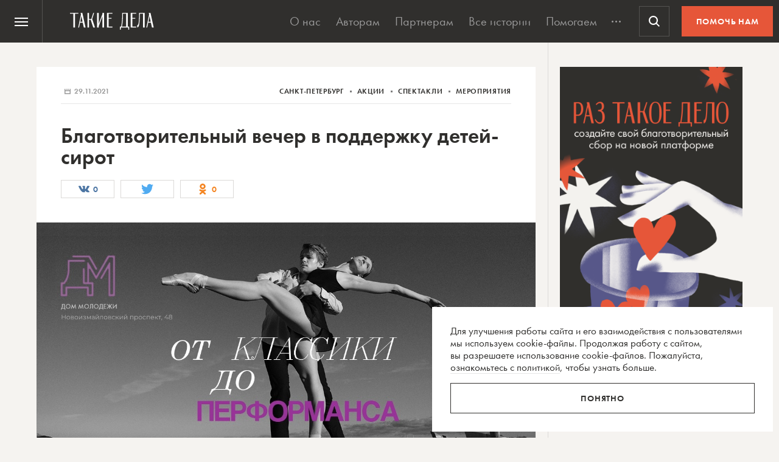

--- FILE ---
content_type: text/html; charset=utf-8
request_url: https://www.google.com/recaptcha/api2/anchor?ar=1&k=6LcD3KoZAAAAAI5hPfFun6eo3dleI3bWN4CRDq6b&co=aHR0cHM6Ly90YWtpZWRlbGEucnU6NDQz&hl=en&v=N67nZn4AqZkNcbeMu4prBgzg&size=invisible&anchor-ms=20000&execute-ms=30000&cb=hdugqvmfgtl2
body_size: 48761
content:
<!DOCTYPE HTML><html dir="ltr" lang="en"><head><meta http-equiv="Content-Type" content="text/html; charset=UTF-8">
<meta http-equiv="X-UA-Compatible" content="IE=edge">
<title>reCAPTCHA</title>
<style type="text/css">
/* cyrillic-ext */
@font-face {
  font-family: 'Roboto';
  font-style: normal;
  font-weight: 400;
  font-stretch: 100%;
  src: url(//fonts.gstatic.com/s/roboto/v48/KFO7CnqEu92Fr1ME7kSn66aGLdTylUAMa3GUBHMdazTgWw.woff2) format('woff2');
  unicode-range: U+0460-052F, U+1C80-1C8A, U+20B4, U+2DE0-2DFF, U+A640-A69F, U+FE2E-FE2F;
}
/* cyrillic */
@font-face {
  font-family: 'Roboto';
  font-style: normal;
  font-weight: 400;
  font-stretch: 100%;
  src: url(//fonts.gstatic.com/s/roboto/v48/KFO7CnqEu92Fr1ME7kSn66aGLdTylUAMa3iUBHMdazTgWw.woff2) format('woff2');
  unicode-range: U+0301, U+0400-045F, U+0490-0491, U+04B0-04B1, U+2116;
}
/* greek-ext */
@font-face {
  font-family: 'Roboto';
  font-style: normal;
  font-weight: 400;
  font-stretch: 100%;
  src: url(//fonts.gstatic.com/s/roboto/v48/KFO7CnqEu92Fr1ME7kSn66aGLdTylUAMa3CUBHMdazTgWw.woff2) format('woff2');
  unicode-range: U+1F00-1FFF;
}
/* greek */
@font-face {
  font-family: 'Roboto';
  font-style: normal;
  font-weight: 400;
  font-stretch: 100%;
  src: url(//fonts.gstatic.com/s/roboto/v48/KFO7CnqEu92Fr1ME7kSn66aGLdTylUAMa3-UBHMdazTgWw.woff2) format('woff2');
  unicode-range: U+0370-0377, U+037A-037F, U+0384-038A, U+038C, U+038E-03A1, U+03A3-03FF;
}
/* math */
@font-face {
  font-family: 'Roboto';
  font-style: normal;
  font-weight: 400;
  font-stretch: 100%;
  src: url(//fonts.gstatic.com/s/roboto/v48/KFO7CnqEu92Fr1ME7kSn66aGLdTylUAMawCUBHMdazTgWw.woff2) format('woff2');
  unicode-range: U+0302-0303, U+0305, U+0307-0308, U+0310, U+0312, U+0315, U+031A, U+0326-0327, U+032C, U+032F-0330, U+0332-0333, U+0338, U+033A, U+0346, U+034D, U+0391-03A1, U+03A3-03A9, U+03B1-03C9, U+03D1, U+03D5-03D6, U+03F0-03F1, U+03F4-03F5, U+2016-2017, U+2034-2038, U+203C, U+2040, U+2043, U+2047, U+2050, U+2057, U+205F, U+2070-2071, U+2074-208E, U+2090-209C, U+20D0-20DC, U+20E1, U+20E5-20EF, U+2100-2112, U+2114-2115, U+2117-2121, U+2123-214F, U+2190, U+2192, U+2194-21AE, U+21B0-21E5, U+21F1-21F2, U+21F4-2211, U+2213-2214, U+2216-22FF, U+2308-230B, U+2310, U+2319, U+231C-2321, U+2336-237A, U+237C, U+2395, U+239B-23B7, U+23D0, U+23DC-23E1, U+2474-2475, U+25AF, U+25B3, U+25B7, U+25BD, U+25C1, U+25CA, U+25CC, U+25FB, U+266D-266F, U+27C0-27FF, U+2900-2AFF, U+2B0E-2B11, U+2B30-2B4C, U+2BFE, U+3030, U+FF5B, U+FF5D, U+1D400-1D7FF, U+1EE00-1EEFF;
}
/* symbols */
@font-face {
  font-family: 'Roboto';
  font-style: normal;
  font-weight: 400;
  font-stretch: 100%;
  src: url(//fonts.gstatic.com/s/roboto/v48/KFO7CnqEu92Fr1ME7kSn66aGLdTylUAMaxKUBHMdazTgWw.woff2) format('woff2');
  unicode-range: U+0001-000C, U+000E-001F, U+007F-009F, U+20DD-20E0, U+20E2-20E4, U+2150-218F, U+2190, U+2192, U+2194-2199, U+21AF, U+21E6-21F0, U+21F3, U+2218-2219, U+2299, U+22C4-22C6, U+2300-243F, U+2440-244A, U+2460-24FF, U+25A0-27BF, U+2800-28FF, U+2921-2922, U+2981, U+29BF, U+29EB, U+2B00-2BFF, U+4DC0-4DFF, U+FFF9-FFFB, U+10140-1018E, U+10190-1019C, U+101A0, U+101D0-101FD, U+102E0-102FB, U+10E60-10E7E, U+1D2C0-1D2D3, U+1D2E0-1D37F, U+1F000-1F0FF, U+1F100-1F1AD, U+1F1E6-1F1FF, U+1F30D-1F30F, U+1F315, U+1F31C, U+1F31E, U+1F320-1F32C, U+1F336, U+1F378, U+1F37D, U+1F382, U+1F393-1F39F, U+1F3A7-1F3A8, U+1F3AC-1F3AF, U+1F3C2, U+1F3C4-1F3C6, U+1F3CA-1F3CE, U+1F3D4-1F3E0, U+1F3ED, U+1F3F1-1F3F3, U+1F3F5-1F3F7, U+1F408, U+1F415, U+1F41F, U+1F426, U+1F43F, U+1F441-1F442, U+1F444, U+1F446-1F449, U+1F44C-1F44E, U+1F453, U+1F46A, U+1F47D, U+1F4A3, U+1F4B0, U+1F4B3, U+1F4B9, U+1F4BB, U+1F4BF, U+1F4C8-1F4CB, U+1F4D6, U+1F4DA, U+1F4DF, U+1F4E3-1F4E6, U+1F4EA-1F4ED, U+1F4F7, U+1F4F9-1F4FB, U+1F4FD-1F4FE, U+1F503, U+1F507-1F50B, U+1F50D, U+1F512-1F513, U+1F53E-1F54A, U+1F54F-1F5FA, U+1F610, U+1F650-1F67F, U+1F687, U+1F68D, U+1F691, U+1F694, U+1F698, U+1F6AD, U+1F6B2, U+1F6B9-1F6BA, U+1F6BC, U+1F6C6-1F6CF, U+1F6D3-1F6D7, U+1F6E0-1F6EA, U+1F6F0-1F6F3, U+1F6F7-1F6FC, U+1F700-1F7FF, U+1F800-1F80B, U+1F810-1F847, U+1F850-1F859, U+1F860-1F887, U+1F890-1F8AD, U+1F8B0-1F8BB, U+1F8C0-1F8C1, U+1F900-1F90B, U+1F93B, U+1F946, U+1F984, U+1F996, U+1F9E9, U+1FA00-1FA6F, U+1FA70-1FA7C, U+1FA80-1FA89, U+1FA8F-1FAC6, U+1FACE-1FADC, U+1FADF-1FAE9, U+1FAF0-1FAF8, U+1FB00-1FBFF;
}
/* vietnamese */
@font-face {
  font-family: 'Roboto';
  font-style: normal;
  font-weight: 400;
  font-stretch: 100%;
  src: url(//fonts.gstatic.com/s/roboto/v48/KFO7CnqEu92Fr1ME7kSn66aGLdTylUAMa3OUBHMdazTgWw.woff2) format('woff2');
  unicode-range: U+0102-0103, U+0110-0111, U+0128-0129, U+0168-0169, U+01A0-01A1, U+01AF-01B0, U+0300-0301, U+0303-0304, U+0308-0309, U+0323, U+0329, U+1EA0-1EF9, U+20AB;
}
/* latin-ext */
@font-face {
  font-family: 'Roboto';
  font-style: normal;
  font-weight: 400;
  font-stretch: 100%;
  src: url(//fonts.gstatic.com/s/roboto/v48/KFO7CnqEu92Fr1ME7kSn66aGLdTylUAMa3KUBHMdazTgWw.woff2) format('woff2');
  unicode-range: U+0100-02BA, U+02BD-02C5, U+02C7-02CC, U+02CE-02D7, U+02DD-02FF, U+0304, U+0308, U+0329, U+1D00-1DBF, U+1E00-1E9F, U+1EF2-1EFF, U+2020, U+20A0-20AB, U+20AD-20C0, U+2113, U+2C60-2C7F, U+A720-A7FF;
}
/* latin */
@font-face {
  font-family: 'Roboto';
  font-style: normal;
  font-weight: 400;
  font-stretch: 100%;
  src: url(//fonts.gstatic.com/s/roboto/v48/KFO7CnqEu92Fr1ME7kSn66aGLdTylUAMa3yUBHMdazQ.woff2) format('woff2');
  unicode-range: U+0000-00FF, U+0131, U+0152-0153, U+02BB-02BC, U+02C6, U+02DA, U+02DC, U+0304, U+0308, U+0329, U+2000-206F, U+20AC, U+2122, U+2191, U+2193, U+2212, U+2215, U+FEFF, U+FFFD;
}
/* cyrillic-ext */
@font-face {
  font-family: 'Roboto';
  font-style: normal;
  font-weight: 500;
  font-stretch: 100%;
  src: url(//fonts.gstatic.com/s/roboto/v48/KFO7CnqEu92Fr1ME7kSn66aGLdTylUAMa3GUBHMdazTgWw.woff2) format('woff2');
  unicode-range: U+0460-052F, U+1C80-1C8A, U+20B4, U+2DE0-2DFF, U+A640-A69F, U+FE2E-FE2F;
}
/* cyrillic */
@font-face {
  font-family: 'Roboto';
  font-style: normal;
  font-weight: 500;
  font-stretch: 100%;
  src: url(//fonts.gstatic.com/s/roboto/v48/KFO7CnqEu92Fr1ME7kSn66aGLdTylUAMa3iUBHMdazTgWw.woff2) format('woff2');
  unicode-range: U+0301, U+0400-045F, U+0490-0491, U+04B0-04B1, U+2116;
}
/* greek-ext */
@font-face {
  font-family: 'Roboto';
  font-style: normal;
  font-weight: 500;
  font-stretch: 100%;
  src: url(//fonts.gstatic.com/s/roboto/v48/KFO7CnqEu92Fr1ME7kSn66aGLdTylUAMa3CUBHMdazTgWw.woff2) format('woff2');
  unicode-range: U+1F00-1FFF;
}
/* greek */
@font-face {
  font-family: 'Roboto';
  font-style: normal;
  font-weight: 500;
  font-stretch: 100%;
  src: url(//fonts.gstatic.com/s/roboto/v48/KFO7CnqEu92Fr1ME7kSn66aGLdTylUAMa3-UBHMdazTgWw.woff2) format('woff2');
  unicode-range: U+0370-0377, U+037A-037F, U+0384-038A, U+038C, U+038E-03A1, U+03A3-03FF;
}
/* math */
@font-face {
  font-family: 'Roboto';
  font-style: normal;
  font-weight: 500;
  font-stretch: 100%;
  src: url(//fonts.gstatic.com/s/roboto/v48/KFO7CnqEu92Fr1ME7kSn66aGLdTylUAMawCUBHMdazTgWw.woff2) format('woff2');
  unicode-range: U+0302-0303, U+0305, U+0307-0308, U+0310, U+0312, U+0315, U+031A, U+0326-0327, U+032C, U+032F-0330, U+0332-0333, U+0338, U+033A, U+0346, U+034D, U+0391-03A1, U+03A3-03A9, U+03B1-03C9, U+03D1, U+03D5-03D6, U+03F0-03F1, U+03F4-03F5, U+2016-2017, U+2034-2038, U+203C, U+2040, U+2043, U+2047, U+2050, U+2057, U+205F, U+2070-2071, U+2074-208E, U+2090-209C, U+20D0-20DC, U+20E1, U+20E5-20EF, U+2100-2112, U+2114-2115, U+2117-2121, U+2123-214F, U+2190, U+2192, U+2194-21AE, U+21B0-21E5, U+21F1-21F2, U+21F4-2211, U+2213-2214, U+2216-22FF, U+2308-230B, U+2310, U+2319, U+231C-2321, U+2336-237A, U+237C, U+2395, U+239B-23B7, U+23D0, U+23DC-23E1, U+2474-2475, U+25AF, U+25B3, U+25B7, U+25BD, U+25C1, U+25CA, U+25CC, U+25FB, U+266D-266F, U+27C0-27FF, U+2900-2AFF, U+2B0E-2B11, U+2B30-2B4C, U+2BFE, U+3030, U+FF5B, U+FF5D, U+1D400-1D7FF, U+1EE00-1EEFF;
}
/* symbols */
@font-face {
  font-family: 'Roboto';
  font-style: normal;
  font-weight: 500;
  font-stretch: 100%;
  src: url(//fonts.gstatic.com/s/roboto/v48/KFO7CnqEu92Fr1ME7kSn66aGLdTylUAMaxKUBHMdazTgWw.woff2) format('woff2');
  unicode-range: U+0001-000C, U+000E-001F, U+007F-009F, U+20DD-20E0, U+20E2-20E4, U+2150-218F, U+2190, U+2192, U+2194-2199, U+21AF, U+21E6-21F0, U+21F3, U+2218-2219, U+2299, U+22C4-22C6, U+2300-243F, U+2440-244A, U+2460-24FF, U+25A0-27BF, U+2800-28FF, U+2921-2922, U+2981, U+29BF, U+29EB, U+2B00-2BFF, U+4DC0-4DFF, U+FFF9-FFFB, U+10140-1018E, U+10190-1019C, U+101A0, U+101D0-101FD, U+102E0-102FB, U+10E60-10E7E, U+1D2C0-1D2D3, U+1D2E0-1D37F, U+1F000-1F0FF, U+1F100-1F1AD, U+1F1E6-1F1FF, U+1F30D-1F30F, U+1F315, U+1F31C, U+1F31E, U+1F320-1F32C, U+1F336, U+1F378, U+1F37D, U+1F382, U+1F393-1F39F, U+1F3A7-1F3A8, U+1F3AC-1F3AF, U+1F3C2, U+1F3C4-1F3C6, U+1F3CA-1F3CE, U+1F3D4-1F3E0, U+1F3ED, U+1F3F1-1F3F3, U+1F3F5-1F3F7, U+1F408, U+1F415, U+1F41F, U+1F426, U+1F43F, U+1F441-1F442, U+1F444, U+1F446-1F449, U+1F44C-1F44E, U+1F453, U+1F46A, U+1F47D, U+1F4A3, U+1F4B0, U+1F4B3, U+1F4B9, U+1F4BB, U+1F4BF, U+1F4C8-1F4CB, U+1F4D6, U+1F4DA, U+1F4DF, U+1F4E3-1F4E6, U+1F4EA-1F4ED, U+1F4F7, U+1F4F9-1F4FB, U+1F4FD-1F4FE, U+1F503, U+1F507-1F50B, U+1F50D, U+1F512-1F513, U+1F53E-1F54A, U+1F54F-1F5FA, U+1F610, U+1F650-1F67F, U+1F687, U+1F68D, U+1F691, U+1F694, U+1F698, U+1F6AD, U+1F6B2, U+1F6B9-1F6BA, U+1F6BC, U+1F6C6-1F6CF, U+1F6D3-1F6D7, U+1F6E0-1F6EA, U+1F6F0-1F6F3, U+1F6F7-1F6FC, U+1F700-1F7FF, U+1F800-1F80B, U+1F810-1F847, U+1F850-1F859, U+1F860-1F887, U+1F890-1F8AD, U+1F8B0-1F8BB, U+1F8C0-1F8C1, U+1F900-1F90B, U+1F93B, U+1F946, U+1F984, U+1F996, U+1F9E9, U+1FA00-1FA6F, U+1FA70-1FA7C, U+1FA80-1FA89, U+1FA8F-1FAC6, U+1FACE-1FADC, U+1FADF-1FAE9, U+1FAF0-1FAF8, U+1FB00-1FBFF;
}
/* vietnamese */
@font-face {
  font-family: 'Roboto';
  font-style: normal;
  font-weight: 500;
  font-stretch: 100%;
  src: url(//fonts.gstatic.com/s/roboto/v48/KFO7CnqEu92Fr1ME7kSn66aGLdTylUAMa3OUBHMdazTgWw.woff2) format('woff2');
  unicode-range: U+0102-0103, U+0110-0111, U+0128-0129, U+0168-0169, U+01A0-01A1, U+01AF-01B0, U+0300-0301, U+0303-0304, U+0308-0309, U+0323, U+0329, U+1EA0-1EF9, U+20AB;
}
/* latin-ext */
@font-face {
  font-family: 'Roboto';
  font-style: normal;
  font-weight: 500;
  font-stretch: 100%;
  src: url(//fonts.gstatic.com/s/roboto/v48/KFO7CnqEu92Fr1ME7kSn66aGLdTylUAMa3KUBHMdazTgWw.woff2) format('woff2');
  unicode-range: U+0100-02BA, U+02BD-02C5, U+02C7-02CC, U+02CE-02D7, U+02DD-02FF, U+0304, U+0308, U+0329, U+1D00-1DBF, U+1E00-1E9F, U+1EF2-1EFF, U+2020, U+20A0-20AB, U+20AD-20C0, U+2113, U+2C60-2C7F, U+A720-A7FF;
}
/* latin */
@font-face {
  font-family: 'Roboto';
  font-style: normal;
  font-weight: 500;
  font-stretch: 100%;
  src: url(//fonts.gstatic.com/s/roboto/v48/KFO7CnqEu92Fr1ME7kSn66aGLdTylUAMa3yUBHMdazQ.woff2) format('woff2');
  unicode-range: U+0000-00FF, U+0131, U+0152-0153, U+02BB-02BC, U+02C6, U+02DA, U+02DC, U+0304, U+0308, U+0329, U+2000-206F, U+20AC, U+2122, U+2191, U+2193, U+2212, U+2215, U+FEFF, U+FFFD;
}
/* cyrillic-ext */
@font-face {
  font-family: 'Roboto';
  font-style: normal;
  font-weight: 900;
  font-stretch: 100%;
  src: url(//fonts.gstatic.com/s/roboto/v48/KFO7CnqEu92Fr1ME7kSn66aGLdTylUAMa3GUBHMdazTgWw.woff2) format('woff2');
  unicode-range: U+0460-052F, U+1C80-1C8A, U+20B4, U+2DE0-2DFF, U+A640-A69F, U+FE2E-FE2F;
}
/* cyrillic */
@font-face {
  font-family: 'Roboto';
  font-style: normal;
  font-weight: 900;
  font-stretch: 100%;
  src: url(//fonts.gstatic.com/s/roboto/v48/KFO7CnqEu92Fr1ME7kSn66aGLdTylUAMa3iUBHMdazTgWw.woff2) format('woff2');
  unicode-range: U+0301, U+0400-045F, U+0490-0491, U+04B0-04B1, U+2116;
}
/* greek-ext */
@font-face {
  font-family: 'Roboto';
  font-style: normal;
  font-weight: 900;
  font-stretch: 100%;
  src: url(//fonts.gstatic.com/s/roboto/v48/KFO7CnqEu92Fr1ME7kSn66aGLdTylUAMa3CUBHMdazTgWw.woff2) format('woff2');
  unicode-range: U+1F00-1FFF;
}
/* greek */
@font-face {
  font-family: 'Roboto';
  font-style: normal;
  font-weight: 900;
  font-stretch: 100%;
  src: url(//fonts.gstatic.com/s/roboto/v48/KFO7CnqEu92Fr1ME7kSn66aGLdTylUAMa3-UBHMdazTgWw.woff2) format('woff2');
  unicode-range: U+0370-0377, U+037A-037F, U+0384-038A, U+038C, U+038E-03A1, U+03A3-03FF;
}
/* math */
@font-face {
  font-family: 'Roboto';
  font-style: normal;
  font-weight: 900;
  font-stretch: 100%;
  src: url(//fonts.gstatic.com/s/roboto/v48/KFO7CnqEu92Fr1ME7kSn66aGLdTylUAMawCUBHMdazTgWw.woff2) format('woff2');
  unicode-range: U+0302-0303, U+0305, U+0307-0308, U+0310, U+0312, U+0315, U+031A, U+0326-0327, U+032C, U+032F-0330, U+0332-0333, U+0338, U+033A, U+0346, U+034D, U+0391-03A1, U+03A3-03A9, U+03B1-03C9, U+03D1, U+03D5-03D6, U+03F0-03F1, U+03F4-03F5, U+2016-2017, U+2034-2038, U+203C, U+2040, U+2043, U+2047, U+2050, U+2057, U+205F, U+2070-2071, U+2074-208E, U+2090-209C, U+20D0-20DC, U+20E1, U+20E5-20EF, U+2100-2112, U+2114-2115, U+2117-2121, U+2123-214F, U+2190, U+2192, U+2194-21AE, U+21B0-21E5, U+21F1-21F2, U+21F4-2211, U+2213-2214, U+2216-22FF, U+2308-230B, U+2310, U+2319, U+231C-2321, U+2336-237A, U+237C, U+2395, U+239B-23B7, U+23D0, U+23DC-23E1, U+2474-2475, U+25AF, U+25B3, U+25B7, U+25BD, U+25C1, U+25CA, U+25CC, U+25FB, U+266D-266F, U+27C0-27FF, U+2900-2AFF, U+2B0E-2B11, U+2B30-2B4C, U+2BFE, U+3030, U+FF5B, U+FF5D, U+1D400-1D7FF, U+1EE00-1EEFF;
}
/* symbols */
@font-face {
  font-family: 'Roboto';
  font-style: normal;
  font-weight: 900;
  font-stretch: 100%;
  src: url(//fonts.gstatic.com/s/roboto/v48/KFO7CnqEu92Fr1ME7kSn66aGLdTylUAMaxKUBHMdazTgWw.woff2) format('woff2');
  unicode-range: U+0001-000C, U+000E-001F, U+007F-009F, U+20DD-20E0, U+20E2-20E4, U+2150-218F, U+2190, U+2192, U+2194-2199, U+21AF, U+21E6-21F0, U+21F3, U+2218-2219, U+2299, U+22C4-22C6, U+2300-243F, U+2440-244A, U+2460-24FF, U+25A0-27BF, U+2800-28FF, U+2921-2922, U+2981, U+29BF, U+29EB, U+2B00-2BFF, U+4DC0-4DFF, U+FFF9-FFFB, U+10140-1018E, U+10190-1019C, U+101A0, U+101D0-101FD, U+102E0-102FB, U+10E60-10E7E, U+1D2C0-1D2D3, U+1D2E0-1D37F, U+1F000-1F0FF, U+1F100-1F1AD, U+1F1E6-1F1FF, U+1F30D-1F30F, U+1F315, U+1F31C, U+1F31E, U+1F320-1F32C, U+1F336, U+1F378, U+1F37D, U+1F382, U+1F393-1F39F, U+1F3A7-1F3A8, U+1F3AC-1F3AF, U+1F3C2, U+1F3C4-1F3C6, U+1F3CA-1F3CE, U+1F3D4-1F3E0, U+1F3ED, U+1F3F1-1F3F3, U+1F3F5-1F3F7, U+1F408, U+1F415, U+1F41F, U+1F426, U+1F43F, U+1F441-1F442, U+1F444, U+1F446-1F449, U+1F44C-1F44E, U+1F453, U+1F46A, U+1F47D, U+1F4A3, U+1F4B0, U+1F4B3, U+1F4B9, U+1F4BB, U+1F4BF, U+1F4C8-1F4CB, U+1F4D6, U+1F4DA, U+1F4DF, U+1F4E3-1F4E6, U+1F4EA-1F4ED, U+1F4F7, U+1F4F9-1F4FB, U+1F4FD-1F4FE, U+1F503, U+1F507-1F50B, U+1F50D, U+1F512-1F513, U+1F53E-1F54A, U+1F54F-1F5FA, U+1F610, U+1F650-1F67F, U+1F687, U+1F68D, U+1F691, U+1F694, U+1F698, U+1F6AD, U+1F6B2, U+1F6B9-1F6BA, U+1F6BC, U+1F6C6-1F6CF, U+1F6D3-1F6D7, U+1F6E0-1F6EA, U+1F6F0-1F6F3, U+1F6F7-1F6FC, U+1F700-1F7FF, U+1F800-1F80B, U+1F810-1F847, U+1F850-1F859, U+1F860-1F887, U+1F890-1F8AD, U+1F8B0-1F8BB, U+1F8C0-1F8C1, U+1F900-1F90B, U+1F93B, U+1F946, U+1F984, U+1F996, U+1F9E9, U+1FA00-1FA6F, U+1FA70-1FA7C, U+1FA80-1FA89, U+1FA8F-1FAC6, U+1FACE-1FADC, U+1FADF-1FAE9, U+1FAF0-1FAF8, U+1FB00-1FBFF;
}
/* vietnamese */
@font-face {
  font-family: 'Roboto';
  font-style: normal;
  font-weight: 900;
  font-stretch: 100%;
  src: url(//fonts.gstatic.com/s/roboto/v48/KFO7CnqEu92Fr1ME7kSn66aGLdTylUAMa3OUBHMdazTgWw.woff2) format('woff2');
  unicode-range: U+0102-0103, U+0110-0111, U+0128-0129, U+0168-0169, U+01A0-01A1, U+01AF-01B0, U+0300-0301, U+0303-0304, U+0308-0309, U+0323, U+0329, U+1EA0-1EF9, U+20AB;
}
/* latin-ext */
@font-face {
  font-family: 'Roboto';
  font-style: normal;
  font-weight: 900;
  font-stretch: 100%;
  src: url(//fonts.gstatic.com/s/roboto/v48/KFO7CnqEu92Fr1ME7kSn66aGLdTylUAMa3KUBHMdazTgWw.woff2) format('woff2');
  unicode-range: U+0100-02BA, U+02BD-02C5, U+02C7-02CC, U+02CE-02D7, U+02DD-02FF, U+0304, U+0308, U+0329, U+1D00-1DBF, U+1E00-1E9F, U+1EF2-1EFF, U+2020, U+20A0-20AB, U+20AD-20C0, U+2113, U+2C60-2C7F, U+A720-A7FF;
}
/* latin */
@font-face {
  font-family: 'Roboto';
  font-style: normal;
  font-weight: 900;
  font-stretch: 100%;
  src: url(//fonts.gstatic.com/s/roboto/v48/KFO7CnqEu92Fr1ME7kSn66aGLdTylUAMa3yUBHMdazQ.woff2) format('woff2');
  unicode-range: U+0000-00FF, U+0131, U+0152-0153, U+02BB-02BC, U+02C6, U+02DA, U+02DC, U+0304, U+0308, U+0329, U+2000-206F, U+20AC, U+2122, U+2191, U+2193, U+2212, U+2215, U+FEFF, U+FFFD;
}

</style>
<link rel="stylesheet" type="text/css" href="https://www.gstatic.com/recaptcha/releases/N67nZn4AqZkNcbeMu4prBgzg/styles__ltr.css">
<script nonce="yggPUMHgaDyEPVzbsU6Efg" type="text/javascript">window['__recaptcha_api'] = 'https://www.google.com/recaptcha/api2/';</script>
<script type="text/javascript" src="https://www.gstatic.com/recaptcha/releases/N67nZn4AqZkNcbeMu4prBgzg/recaptcha__en.js" nonce="yggPUMHgaDyEPVzbsU6Efg">
      
    </script></head>
<body><div id="rc-anchor-alert" class="rc-anchor-alert"></div>
<input type="hidden" id="recaptcha-token" value="[base64]">
<script type="text/javascript" nonce="yggPUMHgaDyEPVzbsU6Efg">
      recaptcha.anchor.Main.init("[\x22ainput\x22,[\x22bgdata\x22,\x22\x22,\[base64]/[base64]/MjU1Ong/[base64]/[base64]/[base64]/[base64]/[base64]/[base64]/[base64]/[base64]/[base64]/[base64]/[base64]/[base64]/[base64]/[base64]/[base64]\\u003d\x22,\[base64]\x22,\x22dn7DrkVzw7nDmQQbwrA1K2rDnCNvw7wQCAnDiT3DuGPClmVzMno4BsOpw6NcHMKFNjzDucOFwqzDhcOrTsO5TcKZwrfDoSTDncOMVmocw6/DvDDDhsKbNsO6BMOGw5/[base64]/CiMO+TSszcMOuXsOIwqXDhcOmPD7DgcKGw5QAw44wSwTDkMKQbSHCinJAw7PChMKwfcKWwrrCg08Vw5zDkcKWPcO9MsOIwqU5NGnCoxMrZ0tWwoDCvQonPsKQw4HClCbDgMOiwrwqHyDCnH/Ci8OxwrhuAnhmwpcwaWTCuB/CjMOjTSs5wprDvhgoRUEIfWgiSxnDkSFtw6Ubw6pNIsKiw4h4VMOVQsKtwqp1w44ncQt4w6zDk3x+w4VUOcOdw5UAwq3Dg17Chwkad8O4w6ZSwrJDZMKnwq/DmhLDkwTDh8Kyw7/DvUllXThhwpPDtxcOw7XCgRnCjH/CikMvwrZAdcK9w6Q/wpNgw7wkEsKow6fChMKew7V6SE7DvsOIPyMgK8KbWcOaOh/[base64]/Co8KGbm4qw55+TRLCusOqwpQKwo1Qwr7CiUjCvMK6JxbCggJxcsK6QyDDpQElSMKLw6RkKnZNY8OywqRfOMKqJsOLJlZkEV7DvMOzSMO4bG7Cs8ODBRjCuzrCkQ4bw5bDnm8lXcOkwp7DkEYtKx8Rw4/DisOaazsCKsOnDMKEwprCv1nDlcONDsOhw5dyw5jCr8Kyw4nDmgTDsV/Di8KTw6/Ci3DCl1LDtcK0w5w2w4x2wq4VBDcTw7nCm8Kow6YCwobDocOdd8ODwq9gOMKLw6QDN1TCqn5Kwq9ew5kQwpA3wqPCksOBFhLCgE/Dnj/CkyHDi8OYwoTCv8ODRMO+KsOMelRVw4law67Cv1XCjcOsIsOCw4tow4bDvQRKGR3CkAnDqThBw6rDtwMMNwLDpcKyezpww696Y8K8HFvCnhxkGcOew4lPw6XDk8KlRCnDj8Klwr5/[base64]/Dl8OsZG/[base64]/XC5UwrrDsnBVIVHCvV1hDsKOKxUwwq3CqMKrW0PDjsKZH8Kvw5vCq8OgEcO2wq4iwqXDscK8acOiw6jCkcKebMKaJBrCvgLCmhgQdsKmw7PDgcO5w6oUw7IeK8Kfw4piZy/CgTEdBcKKHsOCZA9KwrlaBcOodMKFwqbCq8OFwrFXYBXCosORwonCpi/DjBjDm8OIOsKVwozDhEPDi0vDkkbCs1gFwp8WYcOTw7rCgcOYw4gWwpLDlsOZQzR0w551ecOJb0ZywqMew4vDk3Z8Vn/[base64]/wqrDsgLDlSrCmxovOXJnwqTCnkfCosKvecOdwrgoIsKdYsO9wrPCkG9jYFcdL8KVw4gvwpJIwptTw4jDuhzCoMOtw61ww4vCkEAJw6obasKXOmDCpsK/[base64]/DgjLCocOcS0jCrFDCl3UxDSAcwqkUBcOFCMKBwo3DtTLDg0vDvXd+eFY5wrg8IcO1wrpBw5sMb3hnPcOwUXjCscKSRXMFw5bDhk/[base64]/DmxXDscOlw4HDp8KPw5rCkcOnAXrDqsKPwovCqFnCs8OgQmzCo8OKwoDDonHDjDwhwpQbw4jDicOuYnxCalfDj8OawrfCt8KNVcO2dcO6McK6VcKcEcOdeSzCvEl6MMKyworDrMKbwqXCl0QUK8OXwrjDtcOhYXcZwoLDpcKdAUXDuVA/VgrCrgAkdMOuZSrDkiIKTXfCvcOLBzXCnEJOwoFbQMOLRcKzw6vDnsOtwod6wpPClGTCscKhwrXCvHk2w4HDpMKswpYHwpJlHsO3w5RdXMOAVGpswq/ChcOFw5FQwpRVwpnDlMKtWsOlUMOKHcKgKMKxw7IeF1PDq0LDrcOewrwdIcOOcsOOeBTDqsOpw402wpXDgAPDnybDkcKrw45SwrMqSsKPw4fCjMOBPcO6McOdwofCjl5fw4AWcQdIw6kGw58/wqs1eSEDw6nCnSoIY8K3wodcw7/DqATCsE5Ye2LDoWDCtcOUwrN5wrrDg0vDm8Odw77Cv8OQRz5QwpjCqcOiWcKdw4TDmCLCm1jCvMKow7/DvcK4HWLDmEHCmAnDh8KiLMOYfV4ZIVoNwqnCngdHw5DDtcOcf8Ocwp7Dsk9Aw7lXdsOlwp4BOG9dIC/Cg1TCllphaMOzw7V2a8O/wppqdivCkCkpw7jDv8OMBMKCUMOTCcOJwpjDg8KNw5tWwrhsRMO1UGbDg1Iuw5/DhCrDiyMow6o/MMOLwpdswr/DtcOFwop9SUUDwr/ClMKdT2rCscORSsK+w7Ikw4Q1DMOKR8OCI8Krw6k3fMO1UAPCjXxfdVojw4LDmU8rwp/DlcK8RsKgdcO9wovDv8KmNH3DpsO+DGUUw6nCuMOzFcKhH3fDqMKzWijDpcK5wolnw6pOw7PDnMKAUmYuCcK8eEbColh/H8KvHjvChcKzwopnSzDCrEXCkTzChw3DrhYAw5Rbwo/ChyrCoCpvZ8OfOQ4Nw7vDrsKeLlPCvhjCocOPw5gtwocRwrAuRBfDi2XCoMOew7dywpR5W20CwpNAGcOLEMOxT8OEw7NLw5LDonJjw5LDvMKHfjLCjcKKw5FuwpjCsMK1VcOERVHCvyfDhGDCrm7CszjDkUFXw7BiwprDpsO/w4sLwocbOcOiJzR0w63CgsOsw5XDuGkPw65Aw4TCosOcw5ksWUPCj8OOXMOgw5sKw5DCp8KfDMKvCX1vw5kwJQw2w67DkxTCpzDChsOuw5sgFCTDm8OddsK7wrVSHSHDo8K0IsOQw4XClsOFAcKcXCJRV8OcGW88wrHCscOQFcOpw5UOBcKCI005aG5SwqxuW8K9wr/CvmPChGLDiFUEw6DClcOFw63CgsOWHsKfYxEewqUmw6cDZcKsw7NYexo1w5EAUElAbcO4w5/CkMKyR8Oyw5HCsRLDliPDoyvCjCcTdMOAw79mw4cNw4VZwrZQwqvDoBDDlFssDhNyFy7DlcOGWMOARnPCvcKFw5pHDyViJMOTwptED1B1wpcpJsKOwrkEWT7Cll/[base64]/MSVgZMOcIxPDggwqw49YF8OwL8O8wr9yTjYLHsK+Xg7DtjFERQnCvUHDriF1fsK+w4jDt8ONKylrwrcRwoNkw5dsURYSwo0wwrfCsDrDmcKCPVETCsOMODMFwo4nWEYgDz0iawdaC8K4VsORW8OaHhzCiQvDqFAbwpkLch0uwr/[base64]/ClmXCqyVtwo3Cl8OeagPChMODeMKywoA1w5bDmAo6wpMNDE0EwqbDpEjCkcOlD8KFw4nDjcKew4TCohXDocK2bsOcwoIKwqrDjMK2w7bClMKabMK+ATlwTsK/EijDqR3DksKmMMOzwqzDlcOsIA8ewqnDr8Omwowrw5LCvB3DvcOPw6jDs8Oiw5bCi8O2w5twPQJbeCPCrXMOw45xwolHKFpCe3jDhcOew4zCn1DCqcO6Gw7CnVzCgcK8MsKuLVPCksObIMKswqN+IAEgEsK7wr4rw7/[base64]/[base64]/CssORVSrCggonZ8OzFcO6AcKow6wXNxLDmsODw4HCvsK6w4TCjTjCtBfDlALDtE/CgRjCg8OwwozDr2HDhmpsacK2wp7CtQPCi2XDvkYjw4BJwr/CtsKQw4fDhQAAb8K0w77DkcKvU8OVwqfDgMOXw4LCkRlCwpNYwqtvw6BwwobChAhDw6NfLljDpMOkFg7DqV7DocOzNsONw4d/w7UdfcOIwqLDgMOHK3fCtH0WDyDCiDZTwrsyw6zDt0QOBnbDkkgVAMO9U0Nhw4FhHzFzwqbDocKtABdbwqJIwp9tw6U1IMOIcsOdw5bCoMKlwrfCs8Obw5pMwozDpD8TwqHDjiXDpMKQIRHDl1jDmMOnccO3JSEJw7lQw4BXAU/CkhxAwqwRw6VRJn0QNMOBEsOTbMK7PsOlw75Fw77CksODEUzCnStvwogJVsO7w4/DmUd6WmnDsDvDoEwqw5bCqg8wScOyOB7CoD7CtRxyRDfDgcOtw6hGbcKXEcKgw4hbwo4Pwq0QDnk0wo/CksK5w7nDjmoYwofCrEBRFTNveMOMw4/ChDjCim40w63DjwcWGnh/CcK6EU/[base64]/DvcKHw4BXa8OPwo/CucO8DyHCpkbDh8K3wpYewoUiw703LErCqlZVw4sMX0nCtsKzPsOUWGvCmjk1esO2wpM4d0sSGsKZw6rCtDgvwqTDusKqw7rCm8OFMhV4XMOPw7/CuMO9AynClcOtwrTCkgfCjcKvwrnCpMOzw69ANA3DocOFQ8OyDQzCi8KEwrHCsB0UwqnDiFR6wqDCriczwoXDo8Kowq1rw7wtworDjcOHZsOqwpnCsA9Uw5FwwpdGw4DDkMKFwoJKw4k2DsK6Ih/DsETDp8Obw7Ujw5UNw506w4g7LhpHL8KkHMOBwrkvKQTDg3fDmsOHZ2MuSMKaGHRQw6kEw5fDscOcw6/CvcKqIsKPVcOIf2/[base64]/w7NMw6EgwpJQX2PCsjjCrT3CulLCmsKFWnbCnmd3TMK8WgbChsO/[base64]/Ct8KnO8KKUsOFwqTCl1MmCzMbBMKWw4rCmcKLGsOMwr4/w4IhMF93wozCm3Ymw5XCqwp5w7PDgmFWw7o0w7PDqAgJwpYLw4jCocKFVlzDtgR3ScO7Q8OFwqHClsKRNAVYa8KiwqTDn37Dk8KMw6vCq8OHZcKyLi84ZyFFw67Cl3Eiw6fDvsKQwopKwrALwqrCghDChcKLesO7wq5qUxwaMMOewoYlw7/CqMORwqJpCsK3PcOZajPDr8Kuw5zDjxLCscK9QMOtWsOwNV0NWEQJwpx+wptNw6XDlQDCqkMCUcO0OG3DniwRAMOiwr7Dhmhnw7TCuTc5GBXCnHHChS1Xw6I+NMOkYm9QwpZdUw9Iwp/[base64]/DskfDhBzDgMO/MMKmGQbClwdMNMKSwpsWGcOYwolsHMKtw6RuwpwTMMO2wrLDmcKtbSUhw5DDl8K7DRnDt0DCjsOiJBfDpB5jDXguw6fCvnvDvB7DtBMvXFTCpRLCkkRsSAwvw7TDhsOxTGDDp2t5FhBsVsKmwofDqk15w78Bw6xrw70FwrjCicKrMCnDscKxwr02wpHDgXATw5t/GktKb2bCvkzCkl4+wqELesO2HiUmw7/DtcO5wrbDvWUjLsOCw5lhZ2EJwpbCkcKewqjCncOAw6jDj8OVw5HDoMKGelYywpXCsQ0mOgvDncKTGcO7w6/Cj8Kgw5RIw5DCqcK1wrLCh8KfKnvCgm1Xw5nCrFDCgGjDtMOSwqY/ZcKPXsKdCVrCtCoXw5PCu8O/wrBbw4vCjMKPwrjDnn4Pb8Oowp7CkMOyw71/WsOAd27ClMOkIiLDksOUUMK5REBfVGUAw48/XUFjTcO5QMKJw5PChsKww7I3ZMKuScKCMz10KcKMw4nDsFvDlQLCv3nCtn80FsKVWMOTw5Bfw4ggwrNqNQ/CssKITCPDvMKCT8K5wp1vw6FkJMKTw7jCisONw5HCiQ/[base64]/CocKkbWIJQsKvAMK+OCN5wonCoXlVRE5vNcOPwpXDnxMmwoJDw6ZoElnClQvCq8KoGMKYwrbDpcOdwofDt8ONGDXClMKJEC3CucOiw7RnwqjCi8Okwqx9TMOpwph4wrYzwqPDlX4hw6p7cMOowqApeMObw6DCg8Ozw7QUw7/DvcOnUMKUw4V9wr/[base64]/CjsKKbmEmwqbDuMKQezLDqsOPwpIWwqTDhMKhw5JEUmPDjcKpEynCqMKowpJrbDBzw5ZQesOfw6PCmcO0I3ApwrIhPMOmwrFdQyNMw5Zecx3DhsK0OBTDun53e8O/[base64]/Cu0PCj8KPL3LDg8OoEkdnWHQOBMORwoDDqnrDusK2w5PDoyHDiMOsSx7DoABKw79Mw7FqwrHCk8Kcwp4BGcKFQQ7CkzrCvRrCuhDDhEEbw7nDkMOMEDANw4spPcOowoIMU8OxFSJ4E8OodsObG8Opwo7Coj/CsQkJVMOWNxPCtMKLwqXDg2pAwppbF8K8H8KFw6XChTByw4zDhFJSw7XCtMKWwrXDp8OiwpHCtUnCjgZ7w4jDggvCsMOTC0JOw4fDpcKoI3rChMKYw5oEEHLDoXjCnsKCwqTCjFUDwr3CrljCgsOJw5QGwrA/[base64]/CmV/Cnm1uw6vDgiQOKHTDlFdOwpDDm3jDvGrCvcKgRndew5HCoQ7CkRfCusKGwqrClcODw6p8wrtDGjnCs3hgw7zDvcKyCsKTwqTCr8Knwr1TDsO9HsKMwoRvw6kAVzYHQzPDkMOqw5vDnxzClELDkHDDkSgAeVk8RxvCqcKpQUQ5wrvCqMO/[base64]/wrXDoGZBw7/CicO7bmM0w6fCncOPw5rCvsOqVANwwr8twoLCjRI3Sw/CmRPDp8KWwqDCv0VeCcKvWsOHwqjDrWbCrWrChMKzZHRew6xEPzXDg8KLfsKzw7XDoWLClMKow4oIEVxAw47CpsKlwrwlworCom7DvBXChEgVw7fCssKbw7fCmsOBw6jDvA0kw5cdXsKLJEbCtxfDjmo/[base64]/DnsKFwrNmwpfDq8Kzwpg2SMOsOcOXwrbCvsKtwodjdX4Uw5gFw73DrDjDlw5QXGcMFmjDr8KPEcK4w7pPE8OECMKcFjwXS8KlfkE1wpNhw5s9eMK3UcOOwpvCpXvCmCkvMsKDwp7DgjU5fMKBLMO4a3o/w7nDhMOYFXHDusKGw4BmWQ7Di8Ksw5dgf8KFNSTDr15zwoxQwrvDosO6W8O9worCjMKrwrPCknZ+w5LCvsKeFTrDocOFw5xbA8KmSxACcsOPbsORw7/CqDcRGMKQdcOLw4DCmkbCg8OSZsOVDwLClcKsesKVw5c6dA0wUMKwNcOxw4PCv8K8wpNtQMKoc8Kbw5dFw7rDpcKqHlfCkE04wpMwCnNrwr3DuyHCrMOtcmRrw48mN1fDo8OawrrCnMOTwoTCs8K/wojDnSsIw7jCo3fCv8K0wq8QRCnDvMOUwpvCg8KDwrRAwq/DhTgsTkrDrTnCgwELQn/[base64]/DsEsbwoLClcKGwpdfwr/[base64]/CqMOfMcKow6JswpLDocKpNHTDg1Icw53DqVUNVsKsSElxw7vCmsO3w47DlMKjAmjCgwAkNsOhCMK3b8O4w5NjBWzDj8OTw7jCvsOfwprCicK8w5IAE8O9wrDDnMO6XQjCusKXdMO8w697wrnCkcKCwrZ/CMO/RcO7wqMNwrjCgMKbZWTDp8Kuw7nDpFY4wokZYsK7wrphRWbDgcKWA0FGw4vDgGBLwpzDg3vDkzzDsxrCugd1wrrDpMKFworCicOdwr8OdcOvaMOVTMKyDQvCjMKKLGBFwqDDniBBw7gEBwkGPwgsw5TCi8O8wpTDkcKZwpcJw7w7YhsxwqpqW0vCisKEw7zCnsKSw5/DnCHDtBAswobDoMO1IcOxOivDt1fDr3fCicKBcx4jQkvCqnvDosO2wpIwYHsrwqfDv2c4Ym/[base64]/[base64]/Dk8OQD8KmHsKXAjzDpcKEw59SdcKGJjhzCMKbEsKxYFHDmmjDhMOSw5bDsMOzfsKHwpnDkMKQwq3DgRc0wqEmw5Y1YFU+LRV0wqjDin/Ch3PChQzCvzbDoWHDqSzDsMOSw4USLkrCl0FjBsOjwpoYwo3Dl8Kcwr05wrssLcOZGMKywqEaNMKkwpLDpMOqw5dswoJtw4kkw4V/JMOBw4FvETrDsEAZw6vCtwTChMO/w5YvUkTDvzNMwo45wrtOAcKSdcO6wo54w70Lw5UOw59PUk3DjArCqz7DhHl7w4jDkcKVTcOcw7XDs8KSwqbCtMK/[base64]/HsKkw7gqHVLDl3jDuGzDgMOnCD9edGxAw7HDgh45BcKkw4NqwqRAw4zDi2PDt8KvK8KmXcOWPcOewqp+wp8DRTgDPnIhwrorw74Dw5gcSRnCi8KKTMO/wpJ+wpXCi8O/w4vCiGRWwoDDmsK7YsKIwojCpMKWUF7DiFjDvsK+w6XDksKHYsOQByXCtMKlwobDjwzCgMOULB7CuMKNQ0Y2w5whw6fDj0zCqWjDlsKpwoodBEXDi1/DrsKlY8OjV8K6Q8O4PyXCnGMxwpp9UcKfKjZAIRFfwpXDgcKrDFbDksO5w5PDk8OEXQc6QRTDn8OsQcOsbS8CHHBgwpnDgjh7w6vDgsO4ABUQw6DChcKyw6ZHw5Ydwo3CqEVwwqgtJysZw6jDi8OawoDCo0/ChkxRUMOmP8Oxwq7CtcKxwqRwQmNVf1wYbcOeFMKKOcKJV1LCoMKiT8KABMKmwpzDpSzCkC8bQXljwo3Ds8KRTC3CrMKiNXDCt8K8Th/[base64]/w7TCpsKrQm/[base64]/Ci8KZfsK9wr7Dl8OYw7A+w5PCo2E4LnPCtsKyw7nDpzXDnsKQw4sfNsOGL8O2VcKCw4c0w6HDjDHCq3jDulPDqz3DqS3DocOBwox7w5/[base64]/CrcODWSLCusKCDMOTwo/CvXfDj8KBwpJuccK/w6QmDcOBKMKUwoUOIcKgw6XDicOWfD7Cs1nDk3MewokQd3tgFxrDlznCm8OVBS1pw7QWw5dXw7/DpcKcw7UOBcKaw5Z9wro/wpnCuQvDgk3CocOrw73DqQzDncOPwrbCjXDCkMKpZMOlFD7DhmnCh3fDhcOkEnZ9wo/[base64]/CvSnDiSkwTsOOwrbDs30CVsKYw6VsdMOFZDDCm8KHMMKLZMO/[base64]/DlsK7w6DDocKCw5UiwrBLPmAfNMOkw5PDjAjCtTJBdRXDiMOSYcOkwpDDmcKKw4DChsKbwpXCpDB3w5xoGcKKF8OCw6fCtz0AwqUDEcKidsKVw4/DnsKKwoNdZ8KWwoEIBsKWcA4Gw6/Co8O8wqrDlw8lFVZATMKkwqDDtTwYw5sxTMO0wo8zRcOrw53Dv2NWwqs2woBZwqgOwr/Cq2XCjsKWClrDvhzDrsKbPBnCqcKOXUDCgcOodB0qw43DrSfDmsO2b8K0eT3CgsKXw6/DkMKTwqjDqno4Ll1AXMOxDXlSw6ZGUsOJwrVZBU57w5vClxctDR5zwq/Ds8OTR8Khw61UwoMrw7ovwpfCgXtnH2lmAjcsIjfCp8OxdXcMP1rDn27DlwDDk8ObIERdOk8ydsKYwoDDonVQPUIaw6fClsObEcObw5ULasOoHVkMN0zCqcKjCTTCgDZmTsO7wqfCncKzFsK2CcORJwjDosOFwpLDmT/Dr29eS8Kkw7jCrcOQw7xiw7Yrw7PCu2LDuRtyAsOwwqfCksKtLw5fS8Kww6JjwpfDuVfCucKaTUciw5M/wrNAe8KBSRocSsOMaMOMw5LCsBxswqJ6wqPDt2oFwqIqw63DvcKoRMKOw7bCtx1jw6xSODE+w4nDuMK5w77DksKrXFLDrz/CkMKDbQ88KVnDp8KaOcOUdzFwfiIaFjnDmsOzBHEhH096wozCviLDhMKpw6hew4jCk20WwpcgwqhcWVDDr8OBK8OSwoXCnMOGVcK4TMOmFi57ew9hFRR1wozCpU7Cv14pNC3DvMKie2/DvMKEeDLCvVwHE8KDFVbDg8KkwozDiW4paMKKY8OlwqkFwonCjcKfeAURw6XCpcKowqxwcR/CmcKGw6hhw7PCkMO/IsOGfDp2wprDpsOiw5Vaw4XChlXDqEtVTMKrwqhiMWI4LsKOW8OSwpLDk8KGw6XDhsKXw4VCwqDChsOYMsOCCMOjTBLCucOswq1gwoYOwpIGRADCvWrCiyV1JMKbPF7DvcKnC8KyQW/CkMOjGcOkVlzDhcOPdRzDuhrDscOlT8KLOjfDnMOGZXQWLnJ/[base64]/CtMO8G8OuS8Osw5TCpkVyJMK2dS/DqRnDokrDiEEpw7ZVL1HCu8Kswp3DosK/AMKdAcKiScKJeMO/NF5aw5QpR0hjwqTCiMOXMRnDg8K/FMOFwrovwpwVRsKKwoXDusKeeMKUNnjCj8KOLT4QenfCokcxw7wZwqXCtcKHYcKCSsKmwpNQw6NPBFd9BwnDusO6woDDrcKiHH1FEMOeHycIwplFHmogGsOIWcKVIw3CtGLCiS99wpDDpmjDjyfDrWBuwphAbzMQMsK/UcKnLhdDLBdRBsKhwpLDtzbDqcOzw73CiGjCl8KCw4pvESjDv8OmKMKpL25pwo0hw5TCsMKGw5PCicK4w50Od8OKw7U6VMO1BVlpRlTCqWnCqAHDs8KjwobDusKgwqnCpSFaPsOVdgfDs8KOwplwH0LDnkfDm3/Dp8KMwq7DhMKvw6t/GkXCqHXChxNhAMKBwqnDrQzCjF3DrD8wQcKzwoQqKXtVG8K8w4QawrnDsMKTw50rwqPCkSEGw7jDv0/DucKiw6tzSUrCsyXDlHnCo0rDosO4woUOw6XCpVRAI8KARQTDiDNTExfCszTCp8O5w6bCtsOWwoHDogfCh1ISWsODwrTCosOeWcK3w4BGwo3Do8KawolWwqEVw6pKKcO/[base64]/CvcO4wrEgBcK/[base64]/ChsO7MDvDklh/[base64]/w7bCu8OWAsK5w5DDocOXZm4iAcKCL8OxwovCvFLDpcK1bSvCkMOiUgHDqMKbTSwRwoNHw6EOwrXCiHLDkcKgw7Z2VsOmCsO1HsKtXsObbsOxSsKcWMKUwoUQw5E4wrc4wqpYXMORXV/CtsKQSBA5BzklGsOTT8KDM8KJwqlgbm3ChnLCmAzDlcOiwoZfGjLCqMKVwrfCvcOJwozCrMOTw71PRcKdPhs5wpbCm8O3SSDCmGRGbMKDJm3DhsKxwolYF8K9w7x0w53DmMOuOjsyw6DCmcKbOgARw63DiAjDqG7DqsKZIMKxPhE/w7TDiQbDoBbDhjNqw618OsOywrXDnQ1uw7Z/w4gHdsOswrwFESLDrBHDicKkw5R+IcKMw4Vtw5Fhwp9Pw5x4wpk0w6/CvcKQFVnCmWBXw7oqwrLDi2TCjkojw4UZwpBFw6pzwojCugh+Y8KMd8Kswr/ChcOzwrZ4wonCosK2w5HDulx0wrACw5/CsDvClC3ClQTCkX/CjsKww4rDnsOTZlFHwqotwpjDgkjCisO4wr/DiChFIl3CvMOlZ3AkFMKYOAwcwobCuDfCgcKgSW3CrcOodsORw6zDjMK8w5HDqcKNw6jDl1Z6w7g6G8KjwpEAwrN5w5/CjCXCk8KDVX/Ch8KSfnzDmMKXUVZNU8KKa8K0w5LCgMOjw6jChhw4NQ3Dt8Kiwpw5wpPDnFXDpMKDw6HCpcKuw7Ecw4jCvcOISyHCijZOFmLDhjR7w7xnFGvCojvCg8K4SC/DmsKgw5dFBRtJA8OrKsKUw4rDiMKSwqzCi1Q9TVLCosOVCcKnwo53S3zCu8KawpXDoAM/SzbDlMOGQsKbwq3CkzNGwrpCwp3CpcOwdcO0w4nCiF3Clx8Sw77DmRR8wpTDnsKpworCg8KsZ8OUwpzCmRTCm0vCmTNgw6jDuE/CnsKPN3kEG8Oew53DpSJ6ZhzDm8O8MMKFwqLDmnbDn8OoNsODN2xUa8O4V8OnPR88XcOhP8KRwoDCncOYworDoihnw5dbwqXDpsOROcKbUcOdTsOIHcOhJMKzw53Dpj7CqXXDpi17J8KCwp/Cm8Okw7rCuMKcXsKawrXDgWEDdhzCuC/DqB1pJ8ORwoTDryXCtHMQFMK2wqNfwqM1VAnDv30PYcKmw53CrcOQw4lnT8K/BMO7wq4hw518wrbDgMKHw44FTm/DosKgw44jw4BBC8OeJ8K3w6/DvR8tcsODA8Kqw63Dh8OcFz5uw5LDmxHDpi7DjyhnG0Z/OzDDusOZCScMwo3CsGPChTjCtsK6wqTCicKqbxPCmQvClCZWTG3Cgl/CtAPDpsOKBxfDncKEw4LDuVhfwpVewqjCrknCg8OdEMOnwovDpcOow73DqTtDw6/[base64]/[base64]/UcKvwr0Ew5jDg2FdYMKFCFFlOMOeZlLCoFjCosOLQCfDmxwfwpFeZjIcw6vDhQ/[base64]/DnjzCjVLCu8O7Hk3DqMOhw4LDksOHQk3CucOfw5k5RkPCvsK/[base64]/[base64]/CgDVvw4/Clm9cwrcZw67ChTvDqsKCbhkYwpU0wpI1WcOpw5law4vDuMK/[base64]/[base64]/Dv8ONZMKhY8O3KhgcwrU0PFscwqg8wq/[base64]/[base64]/[base64]/CnsOxSsKvw4bCmHTDm8OQdsK2PhTDog87wqR3wrlCQ8OxwobCl00+wod3LTVhw4DCtUTDrcK7YsO2w4rDlywAQAPDpGVNTnjCv144wqJ/dcONwqdBVMKywqwOwpkkE8KUK8KLw4XCpcORwrorfUXDqF/ChW0eWl1kw70+wpDCocK1w7AxL8Oww5PCrkfCqzfDiXPCscKcwq1Cwo/DvcOvb8O5acK3wqwPwqA4cjfDrcOiwrPCpsOSEELDicO/wq/DjBUyw6gXw586w4VNIVdRw4nDq8KOVgROw61bUigCecKFRsORw7JKWUbDi8OZUGbCl3cgcMOVGEjDj8OLDMKbCCUgbl/DvMKeXUodwqnCggHDicOvLwPCvsKnIGM3w5RRwo8Hwqwvw5xwZcORLlnDt8KKO8OEdzV0worCkSfCpMO7w7d7w7gBWsOfw5txwrpywqfDtcOOwo1pFltRw5XDisKbVMKEYyrCviBRwprCocKEw7JZLllxwp/DhMO+aVZywoPDp8KBc8Opw73DimdWJlzDpsO9LMOvw5HDhXvCkcOrw63DjMKSRVxkSsKXwpEowozCpcKtwrnChSXDkcK0wpIAd8Ofwo4iHsKFwrNCLsKuJsKIw5l6BcKHOMOHw5LDuns5w7BxwoMrwrAcIsO9w7Jrw4UHw7dlwo/Ct8KPwoViElfDp8Kew55NZsKjw4ZfwooCw7LCkEbCpX19wq7DkMOqwr5Ow5VANMKGXMOlw53CuQLDnGzDl2XCnMOrUsOvNsKbMcKYbcKew5tQwozDuMKHw6nCo8O4w6LDscOPfx0rw6clfsOzBS7Dm8KyYl/DtUkVbcKTBsK3ZcKhw49bw4MYw4pHwqVGGkEYRQzCqzkywpPDocKCXh/DlUbDosO3wpAgwrHDhErDlsOBI8OFJ0IaXcOWV8KgGwfDm1zDtX5ubcOcw6LDusKOw4jDoS7Dt8O8w7PDnUfCsTJew78uw5k6wpJuwrTDgcKhw4/DscO3wpkyYwsvJV3CncOvwqorR8KKSTtTw4Y+w5/DksKTwpY6w7cDwrDCrsOdw4HCmMO3w6UWPlzDnBnDqxYIw69Yw7pIw7jCm14ewqkST8KPXMOYwq7CnxlRQsKOL8O2wpU/wpkIw5hLw5/CuHgEwqAyAzJDdMOISsOnw57DmXIrBcOwfFVFe0lSCD8Gw67CvsOvw45Qw68VW2JMXsKvw5w2w4E4wqrDpFpzwq/DtGUfwrHDhwVoAFI+KTguQgdLw7s4RMKwQ8K2KhPDp0fCrsKKw78OXzLDmXdUwr/CucKWw4LDtsKIw4bDisOTw7sww47CqS3ChsKRSsOAwqI3w5Zbwrt1AMOXUkzDuwkow7/Cr8OjaAfCpRsfw6QOAMKlw7jDgFHCjcKvYQLDqMKUa2XDjMOJEQzCnWbCtj0WS8KKwr8Qw6PDtnPCncKfwpnCp8K2UcOrw69Lw5/DrsOMwqgCw7vCrMK0VMOKw4g2d8OdYSZcw57ClsOnwo8gC2fDinzCszZHUnxnw4fCkcK/[base64]/Dk8KNZWEaw7VrHsOIwqdrw53DnQLDpDhDJMOPw5wyHcKbb07Dsh1rw6/Cq8OXeMKNwovCuH7DpsOXMGzCgwDDtcOETMOGA8O8w7LDuMKBO8OCwpHCq8KXw5zCqD/[base64]/wrXDi3HCh8OUT8OIPlvDkMKZLcOhK8Osw7EPw7Vgw5EFYWjCg3DCmQDCuMOZI2VhJQnCt0cqwppkQiTCpsKnRi0Yc8KUw5B0w7nCu3/DrsKhw41Ew5/DpsOfwr9OK8ObwqFOw6nCqMOwS0DCtQnDi8Oiwp12TgXCo8OPPBLDtcOBU8KfQDlJasKCwr/DsMKtGV3DjMOEwrkXSUnDgsOlIifCnMK8SCDDlcOIwoB2woPDqRHDp21ZwqhiKcOLw79kw5xLccOdJmtWdEE6ScODT2AacMOhw4MQYQbDmUPCnCMqeQkxw4/Cn8K3S8K/w59uFcKhwq4LdhbCm1DCoEF4wo1Aw4TCnQ7Cg8KNw4PDmSzCpkzCqQgbIMOOecK5wol7fnfDpcK1bMK6wp/CmDc1w6fDssKbR3NSw4speMKow79vwo3DsQ7CpirDpHbDjlliwoRyfA/Cg3HCnsKHw49OKirCh8K4M0ccwpTDs8Kzw7DDjjtea8K1wopQw4kcPMO7KcO6WMK7wr4UM8OmKsK0TsO2wqbCh8KNZBERZDhOIgNjwrNNwpjDocKDVcOyWhPDvMK/[base64]/WcOtaT/CjlXCp8OTw5dYwrE2w44ow7bDvsOGw73Ci3nDrzvDh8OqaMOPNRZ2eT/DjwjDlcKzKGV4Tht6Bj3Cjht2YFMiw5XCo8KsJ8KKAFJKw6TCn1bChALCq8OjwrbCijh0M8OxwpgJTcKjTg3CmXXCscKCwqR2wr/Dg1/Cn8KCSWYQw6TDicOGZMKVGcOiw4HDnk3CrGYdUkDDvsOEwrvDvsKLH3rDi8K4wprCqFtHdmXCtsK9NsK/OjbDqsOXAMO/al/DjMOgAMKNehTDqMKgKMOtw5MRw6kcwpLCscO0BcKUw70ow7JyTUHCksOTf8KfwqLCmsOcwoB/w6vCssOvXWY5woLDocOUwoBMw7HDnMKDw4NbwqDCkmPDsFc8MF1/w6Ibw7XCtV/ChX7CtDFSL2EEesOjJMOmw7HDljbDqBfCsMODfkZ/b8KgdBQSw4Q/SGxmwog6wq/CpMKbw4vDlsOYUixHw5PCiMO3w5tnCsKXPw/CjsOcw5UYwol+TBLDtMODDDBwOwHDkQ/ClR8Mw5kBwq4EOsOewqxWfsOHw7UIfsOFw6Y/[base64]/RxpfBhtswrJYw5TCh8Obw6jDqBU/w4zCpMOXw5/[base64]/[base64]/TMOAImt2w7Fvw6PCkcKGS0nCqSlew6XDn8KQwqUJwr3CrcOBwr/DvxjDmitow7fCuMOCwo8xP0tdwqFgw4w1w53CglZUL2zCmDzDl2hvJwASHMO0QG8UwotzajZ8WwLDrV0+wp/Dh8KVw5sMMw7DlW8Cwp8Bw5LCnx9uQcKyQBtGwp1XHcO0w4wWw6PCknkPwq7DpcOmBB/CtS/DoH9KwqgFCcKYw6ZFwrjDu8OZw7jCujBlf8ODccO0ZXbCuRXDkcKjwppJe8Ksw4FgQ8Oww5lkwpYEJcKUFjjCjVPCjMO/NnUYwospJxbDhhouw5vDjsOEU8KvH8KvCsKjwpHCpMO3wpxzw6NdeVPDkFZwb2Vsw789XsKGwptVw7HDhhoKAsOyPiYdY8OewpbCt3ppwpJsAXfCsizCoyfDs3HDmsKKK8Kgwq4eTmN5w6Ynw60iwrk4UE/[base64]/DoQjCtFI9w549wpE1w4IPWcKrB13DlhvDqMKzwosXNUdtwpHCmDc3Q8OJccKqeMOEPlxyMcKIPy1/wrsvwotldsKYwqXCpcOEQcKkwrLDumZEBVDCgFbDh8KhdkfDk8O/QwdZFsOrwokGY0jCnHXCkzzCjcKvXGbDqsO6wr88KBc5HUHDoDHClcKvKDwUw610cHTDqMOiwpgAw44UesOYw5M4w4rDhMK0w6o4bgNgZEnDusKtHU7CusKSw4/[base64]/CllPCmmNYKsOFN0IPwrUXwqhYwr3ChwnDpAvCm8OZOUB2a8O9c0DDszcjCVQswq/Ds8OteUhnCsKXY8K1woFgw4bDkMKFw4lACHYRH2ksDsOGSMOuQMOrV0LDoQXDqC/DrUFKWzUHw6EjHGLCsB4JBMOVw7QNLMO2wpdTwp80woTCi8KXwqLCk2bDuEzCsAd6w61pwpnDoMOgw4zCpDYlwqLDlGzCpMKAw7IVw7PCpGvCnykXdUIoZgHCn8KKw6ljwo3Du1bDnMORwoEBwpHCjsKQOcKqNsOCC37CqQciw4/Cj8OtwpLDo8OYEsOtKgczwq85OU7DicOLwp85w4HCglXCrGnCgsOtV8Ozw5k8w71XHGzCmUHCgSdIcjvCjE/CpcKFMxPCjl5CwpTDgMOVwqXCnzZsw4p2U23CpxMEw6PDhcOtX8OGXRJuHgPCgXjCl8O/[base64]/CiMK1wrDDvMK1U8Okw4DDucKQBnzCh8KCw6/CtcKGw5MNecKZw4LCojXDryTDhMOjw7rDhlDDrnwvDEUUw6k/[base64]/[base64]\x22],null,[\x22conf\x22,null,\x226LcD3KoZAAAAAI5hPfFun6eo3dleI3bWN4CRDq6b\x22,0,null,null,null,0,[21,125,63,73,95,87,41,43,42,83,102,105,109,121],[7059694,616],0,null,null,null,null,0,null,0,null,700,1,null,0,\[base64]/76lBhmnigkZhAoZnOKMAhnM8xEZ\x22,0,0,null,null,1,null,0,1,null,null,null,0],\x22https://takiedela.ru:443\x22,null,[3,1,1],null,null,null,1,3600,[\x22https://www.google.com/intl/en/policies/privacy/\x22,\x22https://www.google.com/intl/en/policies/terms/\x22],\x22Z89sOMW/4dwKP63y5+WUPl+OBmS5cB3k+YOogLNXxjI\\u003d\x22,1,0,null,1,1769918658047,0,0,[170,37,28],null,[235,27,193],\x22RC-8IiYSR4o_dhtYA\x22,null,null,null,null,null,\x220dAFcWeA5G7kzubkoHRuR4d4dswQaj0OK-KSegyvYHUzaN5u6yBk_HYeHk2cpBVVo1HN8rUXbB6N20QCL2t5ygkuO7hLvhkcbhJQ\x22,1770001457884]");
    </script></body></html>

--- FILE ---
content_type: text/html; charset=utf-8
request_url: https://www.google.com/recaptcha/api2/aframe
body_size: -271
content:
<!DOCTYPE HTML><html><head><meta http-equiv="content-type" content="text/html; charset=UTF-8"></head><body><script nonce="CvYW2lnHggv7VUiFOUrCEA">/** Anti-fraud and anti-abuse applications only. See google.com/recaptcha */ try{var clients={'sodar':'https://pagead2.googlesyndication.com/pagead/sodar?'};window.addEventListener("message",function(a){try{if(a.source===window.parent){var b=JSON.parse(a.data);var c=clients[b['id']];if(c){var d=document.createElement('img');d.src=c+b['params']+'&rc='+(localStorage.getItem("rc::a")?sessionStorage.getItem("rc::b"):"");window.document.body.appendChild(d);sessionStorage.setItem("rc::e",parseInt(sessionStorage.getItem("rc::e")||0)+1);localStorage.setItem("rc::h",'1769915060616');}}}catch(b){}});window.parent.postMessage("_grecaptcha_ready", "*");}catch(b){}</script></body></html>